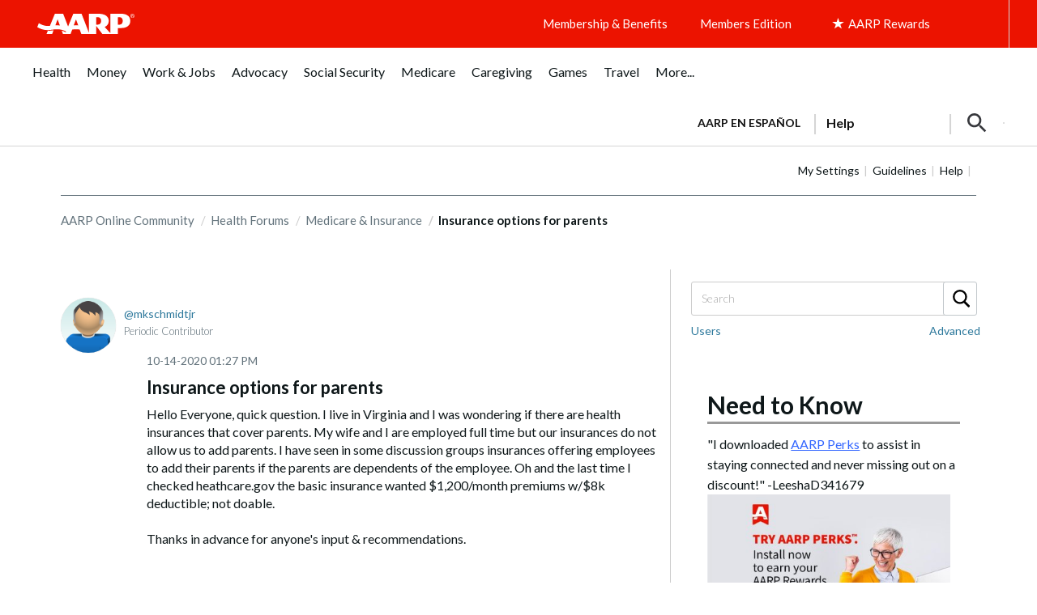

--- FILE ---
content_type: text/html; charset=UTF-8
request_url: https://community.aarp.org/t5/Medicare-Insurance/Insurance-options-for-parents/m-p/2332555
body_size: 1873
content:
<!DOCTYPE html>
<html lang="en">
<head>
    <meta charset="utf-8">
    <meta name="viewport" content="width=device-width, initial-scale=1">
    <title></title>
    <style>
        body {
            font-family: "Arial";
        }
    </style>
    <script type="text/javascript">
    window.awsWafCookieDomainList = [];
    window.gokuProps = {
"key":"AQIDAHjcYu/GjX+QlghicBgQ/7bFaQZ+m5FKCMDnO+vTbNg96AH8rhIMJ+z/0ZlnwNGCUsFTAAAAfjB8BgkqhkiG9w0BBwagbzBtAgEAMGgGCSqGSIb3DQEHATAeBglghkgBZQMEAS4wEQQM0xF1depSHZO07bzbAgEQgDtkDWjfu/iA1FFovrm1DbICsUAV04yfVyp7MT61DYp7EWM6jDnLUg9RkBp27QieKrX3EpH4gWzcP8WQoA==",
          "iv":"D549jAFEiQAAAtdY",
          "context":"AElDTZ9sKNKxQ3bGj4VwrR1pku3oCp72BZ0h4BZrc8OAHAwPcE1/3TVwKxPhen1r/xdZdq3+zKxoJi83GtffE5FdKGkhVNmSUTsWrQT0hS9/6Hob38/KeqMmHSkNHutxWuLWGem8IZdCqe2jC7zhugkJkEltgjt+E/nkeEdZxI+fo/yr+by+GMBHdpQTQC+t6Yo07SoOw1m41R6y03zx9X0/+e3fOdpyDz+ojJ8hLWohjIXtT8+Qfp36ni52WFt/6xIF3XvUGS1mDnuQLl0/MajEuq1bNRzUXOL39+fzwNnPEkqAsd5c/xS1pG4H5QABkUKh5o3JQZQy5yEbv28KPammjeOxuu+MeJIklDUCVXZbDwP3jGcLsfg6qDgaW6ZhsMTOUD65fdiVZYAKwLdbJcMOGe82U9rp"
};
    </script>
    <script src="https://bc0439715fa6.967eb88d.us-east-2.token.awswaf.com/bc0439715fa6/1ff0760906d5/e04be9dda55e/challenge.js"></script>
</head>
<body>
    <div id="challenge-container"></div>
    <script type="text/javascript">
        AwsWafIntegration.saveReferrer();
        AwsWafIntegration.checkForceRefresh().then((forceRefresh) => {
            if (forceRefresh) {
                AwsWafIntegration.forceRefreshToken().then(() => {
                    window.location.reload(true);
                });
            } else {
                AwsWafIntegration.getToken().then(() => {
                    window.location.reload(true);
                });
            }
        });
    </script>
    <noscript>
        <h1>JavaScript is disabled</h1>
        In order to continue, we need to verify that you're not a robot.
        This requires JavaScript. Enable JavaScript and then reload the page.
    </noscript>
</body>
</html>